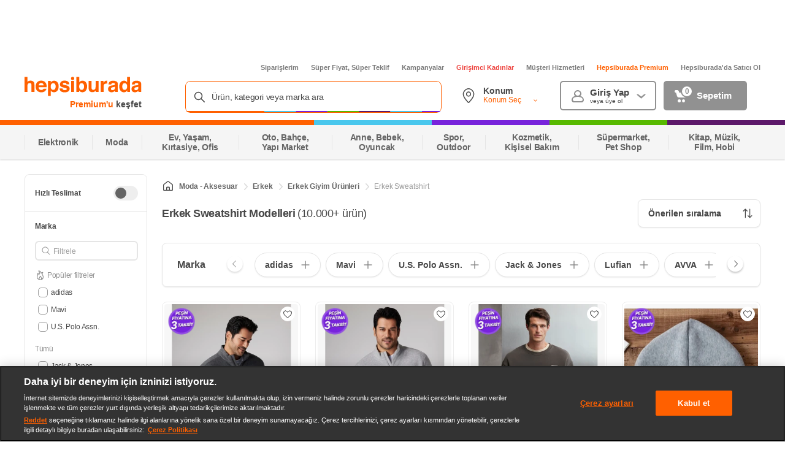

--- FILE ---
content_type: text/css
request_url: https://images.hepsiburada.net/storefront/storefront/www/storefront-pwa/1.1.5793/project/assets/8408-0f81980342f69cc6c40a.css
body_size: 1490
content:
.N7kA_zrm2n8mG3pZUuJ5:not(.ZWRrRgk0wkXUvzZOPfve) .fjqm_OSYaFINaW3v2pG6{display:none}.N7kA_zrm2n8mG3pZUuJ5.ZWRrRgk0wkXUvzZOPfve{overflow:hidden;position:relative;width:100%}.N7kA_zrm2n8mG3pZUuJ5.ZWRrRgk0wkXUvzZOPfve .vLUz9wKsQbocFiC3Zlvb{bottom:0;left:0;position:absolute;right:0;top:0;width:100%;z-index:0}.N7kA_zrm2n8mG3pZUuJ5.ZWRrRgk0wkXUvzZOPfve .vLUz9wKsQbocFiC3Zlvb>:only-child{height:100%}.N7kA_zrm2n8mG3pZUuJ5.ZWRrRgk0wkXUvzZOPfve .fjqm_OSYaFINaW3v2pG6{content:"";display:block;position:relative}.NKMAsxiFQ1vHfVYzmReA{align-items:center;border-radius:50%;display:flex;height:18px;justify-content:center;position:absolute;width:18px;z-index:1}.NKMAsxiFQ1vHfVYzmReA .ygEpTiZvJHxIy5UYtmUU{line-height:18px;text-align:center}@keyframes ACiEmqdpn33QCRl4GX8a{0%{opacity:0}25%{opacity:.25}50%{opacity:.5}75%{opacity:.75}to{opacity:1}}.Uqkm4BguSfDW2dqWKkhA{align-items:center;display:flex;justify-content:center}.Uqkm4BguSfDW2dqWKkhA .Z95hwEJya0cnptIRrrnz{bottom:0;display:none;left:0;position:absolute;right:0;top:0}.Uqkm4BguSfDW2dqWKkhA .cM7J73Cmpg7N0piFYB6P{background-color:#ff6000;border-radius:50%}.Uqkm4BguSfDW2dqWKkhA .cM7J73Cmpg7N0piFYB6P.ln5ZKWuqT4n4xbu_Hfcw{animation:NKOlM2JrDvvOn6gd_2Dz 1s ease-in infinite}.Uqkm4BguSfDW2dqWKkhA .cM7J73Cmpg7N0piFYB6P.QNdAY0DFZPqINFNM0akF{animation:NKOlM2JrDvvOn6gd_2Dz 1s ease-in .25s infinite}.Uqkm4BguSfDW2dqWKkhA .cM7J73Cmpg7N0piFYB6P.aKe6RqYaEsqNDiL3ueOg{animation:NKOlM2JrDvvOn6gd_2Dz 1s ease-in .5s infinite}.Uqkm4BguSfDW2dqWKkhA.D7yUmvDm0Eyx4GtlO3Sz{height:16px}.Uqkm4BguSfDW2dqWKkhA.D7yUmvDm0Eyx4GtlO3Sz .cM7J73Cmpg7N0piFYB6P{height:9px;width:9px}.Uqkm4BguSfDW2dqWKkhA.D7yUmvDm0Eyx4GtlO3Sz .cM7J73Cmpg7N0piFYB6P:not(:last-of-type){margin-right:5px}.Uqkm4BguSfDW2dqWKkhA.hau49ipZsMidMbq7CVgu{height:12px}.Uqkm4BguSfDW2dqWKkhA.hau49ipZsMidMbq7CVgu .cM7J73Cmpg7N0piFYB6P{height:5px;width:5px}.Uqkm4BguSfDW2dqWKkhA.hau49ipZsMidMbq7CVgu .cM7J73Cmpg7N0piFYB6P:not(:last-of-type){margin-right:3px}.Uqkm4BguSfDW2dqWKkhA.BbQqsVsgdAznVmNwgY7H{align-items:center;background-color:initial;bottom:0;display:flex;justify-content:center;left:0;position:absolute;right:0;top:0;z-index:5}.Uqkm4BguSfDW2dqWKkhA.BbQqsVsgdAznVmNwgY7H .Z95hwEJya0cnptIRrrnz{background-color:#fff;display:block;opacity:.7}.Uqkm4BguSfDW2dqWKkhA.BbQqsVsgdAznVmNwgY7H .cM7J73Cmpg7N0piFYB6P{height:9px;width:9px}.Uqkm4BguSfDW2dqWKkhA.BbQqsVsgdAznVmNwgY7H .cM7J73Cmpg7N0piFYB6P:not(:last-of-type){margin-right:5px}@keyframes NKOlM2JrDvvOn6gd_2Dz{0%{transform:scale(1)}20%{transform:scale(1.1)}30%{transform:scale(1.2)}50%{transform:scale(1.5)}70%{transform:scale(1.2)}80%{transform:scale(1.1)}to{transform:scale(1)}}.ayLrVHtc_I_iwLESCgxj{background-color:initial;display:block;position:relative;transition-duration:.2s;transition-property:opacity,background-color,color;transition-timing-function:ease-out}.ayLrVHtc_I_iwLESCgxj .qdMNev3VofCQljkpMTKi{display:flex}.ayLrVHtc_I_iwLESCgxj .jVUR1iKRXCPE0_7zgXnR{display:block;position:relative}.ayLrVHtc_I_iwLESCgxj .jVUR1iKRXCPE0_7zgXnR+.ywMi5F_rd8hXwGCUQfpL{flex:0 0 auto}.ayLrVHtc_I_iwLESCgxj .rki6LILnIJHem2nZCHBS{background-position:50%;background-repeat:no-repeat;background-size:contain;display:block;margin-left:auto;margin-right:auto}.ayLrVHtc_I_iwLESCgxj .D55N7V3mmqX4zRnWAfQm{right:0;top:0}.ayLrVHtc_I_iwLESCgxj .WYMHEf7cYiVpT49dQa72{margin-left:auto;margin-right:auto}.ayLrVHtc_I_iwLESCgxj.cGzNFAAxC77u2bAEwAxm,.ayLrVHtc_I_iwLESCgxj:disabled{cursor:not-allowed;pointer-events:none}.ayLrVHtc_I_iwLESCgxj:not(.Cx4_Jw_3KyvXUhCGXvqI).cGzNFAAxC77u2bAEwAxm,.ayLrVHtc_I_iwLESCgxj:not(.Cx4_Jw_3KyvXUhCGXvqI):disabled{opacity:.3}.ayLrVHtc_I_iwLESCgxj.aLMowmRSVBiYBsw_lSyK{align-items:center;display:flex;justify-content:center;text-decoration:none}.eyfIr9yUpo9wasUMkWzT{border-radius:4px}.eyfIr9yUpo9wasUMkWzT .qdMNev3VofCQljkpMTKi{align-items:center;display:flex;height:100%;justify-content:center;text-align:center;width:100%}.Qx20m8SzftcJNlH0keID{background-image:url("data:image/svg+xml;charset=utf-8,%3Csvg width='24' height='24' xmlns='http://www.w3.org/2000/svg' viewBox='0 0 100 100' preserveAspectRatio='xMidYMid' class='spinner_svg__spinner_svg__lds-ring' style='background:0 0'%3E%3Ccircle cx='50' cy='50' fill='none' r='30' stroke='fff' stroke-width='10'/%3E%3Ccircle cx='50' cy='50' fill='none' r='30' stroke='%23ff6000' stroke-width='8' stroke-linecap='round' transform='rotate(167.288 50 50)'%3E%3CanimateTransform attributeName='transform' type='rotate' calcMode='linear' values='0 50 50;180 50 50;720 50 50' keyTimes='0;0.5;1' dur='1s' begin='0s' repeatCount='indefinite'/%3E%3Canimate attributeName='stroke-dasharray' calcMode='linear' values='1.8849555921538759 186.6106036232337;90.47786842338603 98.01769079200155;1.8849555921538759 186.6106036232337' keyTimes='0;0.5;1' dur='1' begin='0s' repeatCount='indefinite'/%3E%3C/circle%3E%3C/svg%3E");background-repeat:no-repeat;height:25px;width:35px}